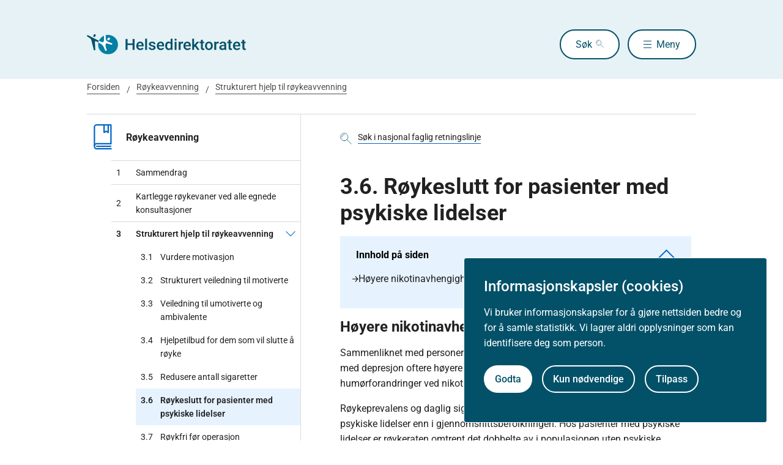

--- FILE ---
content_type: text/html
request_url: https://www.helsedirektoratet.no/retningslinjer/roykeavvenning/strukturert-hjelp-til-roykeavvenning/roykeslutt-for-pasienter-med-psykiske-lidelser
body_size: 45202
content:
<!DOCTYPE html>
<html xmlns="http://www.w3.org/1999/xhtml" xml:lang="no" lang="no" prefix="og: http://ogp.me/ns#">

<head>
  <title>Røykeslutt for pasienter med psykiske lidelser - Helsedirektoratet</title>
  <meta charset="utf-8" />
  <meta name="viewport" content="width=device-width,initial-scale=1,shrink-to-fit=no" />
  <meta name="theme-color" content="#000000" />

  <link rel="apple-touch-icon" sizes="180x180" href="/_/asset/helsedirektoratet:0000019bc1f4caa0/static/hdir_favicon.png" />
  <link rel="icon" type="image/x-icon" href="/_/asset/helsedirektoratet:0000019bc1f4caa0/static/hdir_favicon.png" />
  <link rel="shortcut icon" type="image/x-icon" href="/_/asset/helsedirektoratet:0000019bc1f4caa0/static/hdir_favicon.png" />

  <link rel="stylesheet" type="text/css" href="/_/asset/helsedirektoratet:0000019bc1f4caa0/styles/hdir.css" />

  <script type="module" src="/_/asset/helsedirektoratet:0000019bc1f4caa0/js/external-bundle.js"></script>
  <script src="/_/asset/helsedirektoratet:0000019bc1f4caa0/js/external-bundle.legacy.js" nomodule type="text/javascript"></script>

  <script type="module" src="/_/asset/helsedirektoratet:0000019bc1f4caa0/js/project-bundle.js"></script>
  <script defer src="/_/asset/helsedirektoratet:0000019bc1f4caa0/js/project-bundle.legacy.js" nomodule type="text/javascript"></script>

  <script type="module" src="/_/asset/helsedirektoratet:0000019bc1f4caa0/js/zoho.js"></script>
  <script defer src="/_/asset/helsedirektoratet:0000019bc1f4caa0/js/zoho.legacy.js" nomodule type="text/javascript"></script>

  

  <script src="https://www.google-analytics.com/analytics.js"></script>

  <script>
    window.onload = setTimeout(function () { if (location.href.indexOf('#') > -1) { location.href = location.href; } }, 400);
  </script>

  
  
  
  
  <meta name="mobile-web-app-capable" content="yes">
  <meta name="apple-mobile-web-app-status-bar-style" content="default">
  <meta name="apple-mobile-web-app-title" content="Helsedirektoratet">
  
  <meta name="Last-Modified" content="2016-12-13" />
  
    <meta name="avdeling" content="Divisjon-for-folkehelse-og-forebygging,For-folkesykdommer" />
  
    <meta name="redaksjonskontakt" content="Rita-Lill-Lindbak" />
  
    <meta name="fagansvarlig" content="Astrid-Nylenna,Anna-Naume-Solem" />
  
    <meta name="innholdstype" content="Kapittel" />
  
    <meta name="eier" content="Helsedirektoratet" />
  
    <meta name="sistfagligoppdatert" content="2016-12-13T00:00" />
  

<link rel="stylesheet" href="/_/asset/no.bouvet.app.cookiepanel:00000197b0751a90/css/main.css"/><!-- Google Tag Manager -->         <script>dataLayer = [];</script>
        <script>         var gtmScript = "(function(w,d,s,l,i){w[l]=w[l]||[];w[l].push({'gtm.start':     new Date().getTime(),event:'gtm.js'});var f=d.getElementsByTagName(s)[0],     j=d.createElement(s),dl=l!='dataLayer'?'&l='+l:'';j.async=true;j.src=     '//www.googletagmanager.com/gtm.js?id='+i+dl;f.parentNode.insertBefore(j,f);     })(window,document,'script','dataLayer','GTM-PBBJ6GX');";         window.__RUN_ON_COOKIE_CONSENT__ = window.__RUN_ON_COOKIE_CONSENT__ || {};         window.__RUN_ON_COOKIE_CONSENT__["com-enonic-app-google-tagmanager_disabled"] = function () {           var s = document.createElement("script");           s.id = "google-tagmanager-consent";           s.innerText = gtmScript;           document.getElementsByTagName("head")[0].appendChild(s);         }         </script>         <!-- End Google Tag Manager --><meta name="pageID" content="cc7f4a63-4e92-49ed-b49f-e1aa9dfb9d98"><meta name="description">

<meta property="og:title" content="Røykeslutt for pasienter med psykiske lidelser">
<meta property="og:description">
<meta property="og:site_name" content="Helsedirektoratet">


<meta property="og:url" content="https://www.helsedirektoratet.no/retningslinjer/roykeavvenning/strukturert-hjelp-til-roykeavvenning/roykeslutt-for-pasienter-med-psykiske-lidelser">

<meta property="og:type" content="article">
<meta property="og:locale" content="no">

<meta property="og:image" content="https://www.helsedirektoratet.no/retningslinjer/roykeavvenning/strukturert-hjelp-til-roykeavvenning/roykeslutt-for-pasienter-med-psykiske-lidelser/_/attachment/inline/5f44d48e-0208-4e53-97cc-05cbb4446e8d:23b21ec69622bb4e52b9233ad2f0fc8cc9ac6f5e/hdir-logo-share-some.png">
<meta property="og:image:width" content="1200">
<meta property="og:image:height" content="630">



<meta name="twitter:card" content="summary_large_image">
<meta name="twitter:title" content="Røykeslutt for pasienter med psykiske lidelser">
<meta name="twitter:description">

<meta name="twitter:image:src" content="https://www.helsedirektoratet.no/retningslinjer/roykeavvenning/strukturert-hjelp-til-roykeavvenning/roykeslutt-for-pasienter-med-psykiske-lidelser/_/image/5f44d48e-0208-4e53-97cc-05cbb4446e8d:acf0c91916a09a75d1c1e89d806a4d16a28dd48a/block-1200-630/hdir-logo-share-some.png.jpg?quality=85">

<meta name="twitter:site" content="@Helsedir"></head>

<body><!-- Google Tag Manager (noscript) -->         <noscript><iframe name="Google Tag Manager" src="//www.googletagmanager.com/ns.html?id=GTM-PBBJ6GX"         height="0" width="0" style="display:none;visibility:hidden"></iframe></noscript>         <!-- End Google Tag Manager (noscript) -->
  <a data-skip-to-content="true" class="b-skip-to-content" href="#main" id="skip-to-article-content">Gå til hovedinnhold</a>
  <div id="globalScopeScripts"></div>
  <div id="header" data-name="Helsedirektoratet" data-links="[{&quot;name&quot;:&quot;Forebygging, diagnose og behandling&quot;,&quot;href&quot;:&quot;https://www.helsedirektoratet.no/forebygging-diagnose-og-behandling&quot;},{&quot;name&quot;:&quot;Digitalisering og e-helse&quot;,&quot;href&quot;:&quot;https://www.helsedirektoratet.no/digitalisering-og-e-helse&quot;},{&quot;name&quot;:&quot;Lov og forskrift&quot;,&quot;href&quot;:&quot;https://www.helsedirektoratet.no/lov-og-forskrift&quot;},{&quot;name&quot;:&quot;Helseberedskap&quot;,&quot;href&quot;:&quot;https://www.helsedirektoratet.no/helseberedskap&quot;},{&quot;name&quot;:&quot;Autorisasjon og spesialistutdanning&quot;,&quot;href&quot;:&quot;https://www.helsedirektoratet.no/autorisasjon-og-spesialistutdanning&quot;},{&quot;name&quot;:&quot;Tilskudd og finansiering&quot;,&quot;href&quot;:&quot;https://www.helsedirektoratet.no/tilskudd-og-finansiering&quot;},{&quot;name&quot;:&quot;Statistikk, registre og rapporter&quot;,&quot;href&quot;:&quot;https://www.helsedirektoratet.no/statistikk-registre-og-rapporter&quot;},{&quot;name&quot;:&quot;Aktuelt&quot;,&quot;href&quot;:&quot;https://www.helsedirektoratet.no/aktuelt&quot;},{&quot;name&quot;:&quot;English&quot;,&quot;href&quot;:&quot;https://www.helsedirektoratet.no/english&quot;},{&quot;name&quot;:&quot;Om Helsedirektoratet&quot;,&quot;href&quot;:&quot;https://www.helsedirektoratet.no/om-oss&quot;}]" data-example-suggestions="[&quot;Spesialistgodkjenning tannlege&quot;,&quot;Helseattest førerkort&quot;,&quot;Pakkeforløp kreft spiserør&quot;,&quot;Diabetes&quot;,&quot;Tilskudd kommunalt rusarbeid&quot;,&quot;Pakkeforløp lungekreft&quot;,&quot;Kosthold barnehage&quot;,&quot;Fysisk aktivitet demens&quot;]" data-logo-href="https://www.helsedirektoratet.no/" data-logo-links="{&quot;standard&quot;:&quot;https://www.helsedirektoratet.no/_/asset/helsedirektoratet:0000019bc1f4caa0/static/hdir_logo.svg&quot;,&quot;mobile&quot;:&quot;https://www.helsedirektoratet.no/_/asset/helsedirektoratet:0000019bc1f4caa0/static/hdir_logo_small.svg&quot;}" data-show-outer-links="false" data-show-login="false"
  >
  </div>

  <div class="l-container">
    <nav class="b-breadcrumbs b-breadcrumbs--border" aria-label="Brødsmulesti">
      <a href="https://www.helsedirektoratet.no/" class="b-breadcrumbs__link">Forsiden</a><a href="https://www.helsedirektoratet.no/retningslinjer/roykeavvenning" class="b-breadcrumbs__link">Røykeavvenning</a><a href="https://www.helsedirektoratet.no/retningslinjer/roykeavvenning/strukturert-hjelp-til-roykeavvenning" class="b-breadcrumbs__link">Strukturert hjelp til røykeavvenning</a>
    </nav>

    
  </div>

  <main id="main">
    
    
    
    <div data-portal-region="main">
      
      
        
          <div data-portal-component-type="layout" class="l-container">

  <div class="l-layout">

    
    <aside class="l-hide-to-lg l-sidebar l-bleed-right">
      <div id="sectionSidebarV2" data-heading="Røykeavvenning" data-heading-url="https://www.helsedirektoratet.no/retningslinjer/roykeavvenning" data-list="[{&quot;url&quot;:&quot;/retningslinjer/roykeavvenning/sammendrag&quot;,&quot;description&quot;:&quot;Sammendrag&quot;,&quot;title&quot;:&quot;Sammendrag&quot;,&quot;children&quot;:[],&quot;prefix&quot;:&quot;1&quot;},{&quot;url&quot;:&quot;/retningslinjer/roykeavvenning/kartlegge-roykevaner-ved-alle-egnede-konsultasjoner&quot;,&quot;description&quot;:&quot;Kartlegge røykevaner ved alle egnede konsultasjoner&quot;,&quot;title&quot;:&quot;Kartlegge røykevaner ved alle egnede konsultasjoner&quot;,&quot;children&quot;:[],&quot;prefix&quot;:&quot;2&quot;},{&quot;url&quot;:&quot;/retningslinjer/roykeavvenning/strukturert-hjelp-til-roykeavvenning&quot;,&quot;description&quot;:&quot;Strukturert hjelp til røykeavvenning&quot;,&quot;title&quot;:&quot;Strukturert hjelp til røykeavvenning&quot;,&quot;children&quot;:[{&quot;url&quot;:&quot;/retningslinjer/roykeavvenning/strukturert-hjelp-til-roykeavvenning/vurdere-motivasjon&quot;,&quot;description&quot;:&quot;Vurdere motivasjon&quot;,&quot;title&quot;:&quot;Vurdere motivasjon&quot;,&quot;prefix&quot;:&quot;3.1&quot;},{&quot;url&quot;:&quot;/retningslinjer/roykeavvenning/strukturert-hjelp-til-roykeavvenning/strukturert-veiledning-til-motiverte&quot;,&quot;description&quot;:&quot;Strukturert veiledning til motiverte&quot;,&quot;title&quot;:&quot;Strukturert veiledning til motiverte&quot;,&quot;prefix&quot;:&quot;3.2&quot;},{&quot;url&quot;:&quot;/retningslinjer/roykeavvenning/strukturert-hjelp-til-roykeavvenning/veiledning-til-umotiverte-og-ambivalente&quot;,&quot;description&quot;:&quot;Veiledning til umotiverte og ambivalente&quot;,&quot;title&quot;:&quot;Veiledning til umotiverte og ambivalente&quot;,&quot;prefix&quot;:&quot;3.3&quot;},{&quot;url&quot;:&quot;/retningslinjer/roykeavvenning/strukturert-hjelp-til-roykeavvenning/hjelpetilbud-for-dem-som-vil-slutte-a-royke&quot;,&quot;description&quot;:&quot;Hjelpetilbud for dem som vil slutte å røyke&quot;,&quot;title&quot;:&quot;Hjelpetilbud for dem som vil slutte å røyke&quot;,&quot;prefix&quot;:&quot;3.4&quot;},{&quot;url&quot;:&quot;/retningslinjer/roykeavvenning/strukturert-hjelp-til-roykeavvenning/redusere-antall-sigaretter&quot;,&quot;description&quot;:&quot;Redusere antall sigaretter&quot;,&quot;title&quot;:&quot;Redusere antall sigaretter&quot;,&quot;prefix&quot;:&quot;3.5&quot;},{&quot;url&quot;:&quot;/retningslinjer/roykeavvenning/strukturert-hjelp-til-roykeavvenning/roykeslutt-for-pasienter-med-psykiske-lidelser&quot;,&quot;description&quot;:&quot;Røykeslutt for pasienter med psykiske lidelser&quot;,&quot;title&quot;:&quot;Røykeslutt for pasienter med psykiske lidelser&quot;,&quot;prefix&quot;:&quot;3.6&quot;,&quot;active&quot;:true},{&quot;url&quot;:&quot;/retningslinjer/roykeavvenning/strukturert-hjelp-til-roykeavvenning/roykfri-for-operasjon&quot;,&quot;description&quot;:&quot;Røykfri før operasjon&quot;,&quot;title&quot;:&quot;Røykfri før operasjon&quot;,&quot;prefix&quot;:&quot;3.7&quot;},{&quot;url&quot;:&quot;/retningslinjer/roykeavvenning/strukturert-hjelp-til-roykeavvenning/praktiske-rad-for-legekontoret&quot;,&quot;description&quot;:&quot;Praktiske råd for legekontoret&quot;,&quot;title&quot;:&quot;Praktiske råd for legekontoret&quot;,&quot;prefix&quot;:&quot;3.8&quot;}],&quot;prefix&quot;:&quot;3&quot;},{&quot;url&quot;:&quot;/retningslinjer/roykeavvenning/bruk-av-legemidler-til-roykeslutt&quot;,&quot;description&quot;:&quot;Bruk av legemidler til røykeslutt&quot;,&quot;title&quot;:&quot;Bruk av legemidler til røykeslutt&quot;,&quot;children&quot;:[{&quot;url&quot;:&quot;/retningslinjer/roykeavvenning/bruk-av-legemidler-til-roykeslutt/nikotinlegemidler&quot;,&quot;description&quot;:&quot;Nikotinlegemidler&quot;,&quot;title&quot;:&quot;Nikotinlegemidler&quot;,&quot;prefix&quot;:&quot;4.1&quot;},{&quot;url&quot;:&quot;/retningslinjer/roykeavvenning/bruk-av-legemidler-til-roykeslutt/bupropion&quot;,&quot;description&quot;:&quot;Bupropion&quot;,&quot;title&quot;:&quot;Bupropion&quot;,&quot;prefix&quot;:&quot;4.2&quot;},{&quot;url&quot;:&quot;/retningslinjer/roykeavvenning/bruk-av-legemidler-til-roykeslutt/vareniklin&quot;,&quot;description&quot;:&quot;Vareniklin&quot;,&quot;title&quot;:&quot;Vareniklin&quot;,&quot;prefix&quot;:&quot;4.3&quot;},{&quot;url&quot;:&quot;/retningslinjer/roykeavvenning/bruk-av-legemidler-til-roykeslutt/ungdom-under-18-ar-legemidler-til-roykeavvenning&quot;,&quot;description&quot;:&quot;Ungdom under 18 år: Legemidler til røykeavvenning&quot;,&quot;title&quot;:&quot;Ungdom under 18 år: Legemidler til røykeavvenning&quot;,&quot;prefix&quot;:&quot;4.4&quot;},{&quot;url&quot;:&quot;/retningslinjer/roykeavvenning/bruk-av-legemidler-til-roykeslutt/gravide-og-ammende-legemidler-til-roykeavvenning&quot;,&quot;description&quot;:&quot;Gravide og ammende: Legemidler til røykeavvenning&quot;,&quot;title&quot;:&quot;Gravide og ammende: Legemidler til røykeavvenning&quot;,&quot;prefix&quot;:&quot;4.5&quot;},{&quot;url&quot;:&quot;/retningslinjer/roykeavvenning/bruk-av-legemidler-til-roykeslutt/pasienter-med-psykisk-sykdom-legemidler-til-roykeavvenning&quot;,&quot;description&quot;:&quot;Pasienter med psykisk sykdom: Legemidler til røykeavvenning&quot;,&quot;title&quot;:&quot;Pasienter med psykisk sykdom: Legemidler til røykeavvenning&quot;,&quot;prefix&quot;:&quot;4.6&quot;},{&quot;url&quot;:&quot;/retningslinjer/roykeavvenning/bruk-av-legemidler-til-roykeslutt/pasienter-med-kols-legemidlene-til-roykeavvenning&quot;,&quot;description&quot;:&quot;Pasienter med kols: Legemidlene til røykeavvenning&quot;,&quot;title&quot;:&quot;Pasienter med kols: Legemidlene til røykeavvenning&quot;,&quot;prefix&quot;:&quot;4.7&quot;},{&quot;url&quot;:&quot;/retningslinjer/roykeavvenning/bruk-av-legemidler-til-roykeslutt/pasienter-med-hjerte-og-karsykdom-eller-diabetes-legemidler-til-roykeavvenning&quot;,&quot;description&quot;:&quot;Pasienter med hjerte- og karsykdom eller diabetes: Legemidler til røykeavvenning&quot;,&quot;title&quot;:&quot;Pasienter med hjerte- og karsykdom eller diabetes: Legemidler til røykeavvenning&quot;,&quot;prefix&quot;:&quot;4.8&quot;},{&quot;url&quot;:&quot;/retningslinjer/roykeavvenning/bruk-av-legemidler-til-roykeslutt/tobakk-og-interaksjon-med-legemidler&quot;,&quot;description&quot;:&quot;​Tobakk og interaksjon med legemidler&quot;,&quot;title&quot;:&quot;​Tobakk og interaksjon med legemidler&quot;,&quot;prefix&quot;:&quot;4.9&quot;},{&quot;url&quot;:&quot;/retningslinjer/roykeavvenning/bruk-av-legemidler-til-roykeslutt/snus&quot;,&quot;description&quot;:&quot;Snus&quot;,&quot;title&quot;:&quot;Snus&quot;,&quot;prefix&quot;:&quot;4.10&quot;},{&quot;url&quot;:&quot;/retningslinjer/roykeavvenning/bruk-av-legemidler-til-roykeslutt/elektroniske-sigaretter&quot;,&quot;description&quot;:&quot;Elektroniske sigaretter&quot;,&quot;title&quot;:&quot;Elektroniske sigaretter&quot;,&quot;prefix&quot;:&quot;4.11&quot;}],&quot;prefix&quot;:&quot;4&quot;},{&quot;url&quot;:&quot;/retningslinjer/roykeavvenning/vanlige-utfordringer-ved-roykeslutt&quot;,&quot;description&quot;:&quot;Vanlige utfordringer ved røykeslutt&quot;,&quot;title&quot;:&quot;Vanlige utfordringer ved røykeslutt&quot;,&quot;children&quot;:[],&quot;prefix&quot;:&quot;5&quot;},{&quot;url&quot;:&quot;/retningslinjer/roykeavvenning/andre-lands-retningslinjer&quot;,&quot;description&quot;:&quot;Andre lands retningslinjer&quot;,&quot;title&quot;:&quot;Andre lands retningslinjer&quot;,&quot;children&quot;:[{&quot;url&quot;:&quot;/retningslinjer/roykeavvenning/andre-lands-retningslinjer/danmark&quot;,&quot;description&quot;:&quot;Danmark&quot;,&quot;title&quot;:&quot;Danmark&quot;,&quot;prefix&quot;:&quot;6.1&quot;},{&quot;url&quot;:&quot;/retningslinjer/roykeavvenning/andre-lands-retningslinjer/sverige&quot;,&quot;description&quot;:&quot;Sverige&quot;,&quot;title&quot;:&quot;Sverige&quot;,&quot;prefix&quot;:&quot;6.2&quot;},{&quot;url&quot;:&quot;/retningslinjer/roykeavvenning/andre-lands-retningslinjer/storbritannia&quot;,&quot;description&quot;:&quot;Storbritannia&quot;,&quot;title&quot;:&quot;Storbritannia&quot;,&quot;prefix&quot;:&quot;6.3&quot;},{&quot;url&quot;:&quot;/retningslinjer/roykeavvenning/andre-lands-retningslinjer/australia&quot;,&quot;description&quot;:&quot;Australia&quot;,&quot;title&quot;:&quot;Australia&quot;,&quot;prefix&quot;:&quot;6.4&quot;},{&quot;url&quot;:&quot;/retningslinjer/roykeavvenning/andre-lands-retningslinjer/new-zealand&quot;,&quot;description&quot;:&quot;New Zealand&quot;,&quot;title&quot;:&quot;New Zealand&quot;,&quot;prefix&quot;:&quot;6.5&quot;},{&quot;url&quot;:&quot;/retningslinjer/roykeavvenning/andre-lands-retningslinjer/usa&quot;,&quot;description&quot;:&quot;USA&quot;,&quot;title&quot;:&quot;USA&quot;,&quot;prefix&quot;:&quot;6.6&quot;}],&quot;prefix&quot;:&quot;6&quot;},{&quot;url&quot;:&quot;/retningslinjer/roykeavvenning/bakgrunn&quot;,&quot;description&quot;:&quot;Bakgrunn&quot;,&quot;title&quot;:&quot;Bakgrunn&quot;,&quot;children&quot;:[],&quot;prefix&quot;:&quot;7&quot;},{&quot;url&quot;:&quot;/retningslinjer/roykeavvenning/referanser&quot;,&quot;description&quot;:&quot;Referanser&quot;,&quot;title&quot;:&quot;Referanser&quot;,&quot;children&quot;:[],&quot;prefix&quot;:&quot;8&quot;},{&quot;url&quot;:&quot;/retningslinjer/roykeavvenning/metode-og-prosess&quot;,&quot;description&quot;:&quot;Metode og prosess&quot;,&quot;title&quot;:&quot;Metode og prosess&quot;,&quot;children&quot;:[],&quot;prefix&quot;:&quot;9&quot;}]" data-icon="https://www.helsedirektoratet.no/_/asset/helsedirektoratet:0000019bc1f4caa0/static/icons/retningslinjer_veiledere_faglige_rad.svg" data-icon-alt-text="retningslinje">
      </div>
    </aside>

    <div class="l-article" id="article">
      <div class="b-chapter-hero l-mb-1">
        <!-- Malgruppe selector button -->
        

        <!-- Main search -->
        <div id="product-search" data-label="nasjonal faglig retningslinje" data-content-id="3aaebf57-2618-45dd-a6b5-ce90cc5b32c2" data-collapsed="false" data-flatTree="[]" data-endpoint="https://www.helsedirektoratet.no/retningslinjer/roykeavvenning/strukturert-hjelp-til-roykeavvenning/roykeslutt-for-pasienter-med-psykiske-lidelser/_/service/helsedirektoratet/realtimesearch">
        </div>

        <!-- Dialog box (smaller screens) -->
        <div id="sectionSidebarV2Dialog" class="l-hide-from-lg" data-heading="Røykeavvenning" data-heading-url="https://www.helsedirektoratet.no/retningslinjer/roykeavvenning" data-list="[{&quot;url&quot;:&quot;/retningslinjer/roykeavvenning/sammendrag&quot;,&quot;description&quot;:&quot;Sammendrag&quot;,&quot;title&quot;:&quot;Sammendrag&quot;,&quot;children&quot;:[],&quot;prefix&quot;:&quot;1&quot;},{&quot;url&quot;:&quot;/retningslinjer/roykeavvenning/kartlegge-roykevaner-ved-alle-egnede-konsultasjoner&quot;,&quot;description&quot;:&quot;Kartlegge røykevaner ved alle egnede konsultasjoner&quot;,&quot;title&quot;:&quot;Kartlegge røykevaner ved alle egnede konsultasjoner&quot;,&quot;children&quot;:[],&quot;prefix&quot;:&quot;2&quot;},{&quot;url&quot;:&quot;/retningslinjer/roykeavvenning/strukturert-hjelp-til-roykeavvenning&quot;,&quot;description&quot;:&quot;Strukturert hjelp til røykeavvenning&quot;,&quot;title&quot;:&quot;Strukturert hjelp til røykeavvenning&quot;,&quot;children&quot;:[{&quot;url&quot;:&quot;/retningslinjer/roykeavvenning/strukturert-hjelp-til-roykeavvenning/vurdere-motivasjon&quot;,&quot;description&quot;:&quot;Vurdere motivasjon&quot;,&quot;title&quot;:&quot;Vurdere motivasjon&quot;,&quot;prefix&quot;:&quot;3.1&quot;},{&quot;url&quot;:&quot;/retningslinjer/roykeavvenning/strukturert-hjelp-til-roykeavvenning/strukturert-veiledning-til-motiverte&quot;,&quot;description&quot;:&quot;Strukturert veiledning til motiverte&quot;,&quot;title&quot;:&quot;Strukturert veiledning til motiverte&quot;,&quot;prefix&quot;:&quot;3.2&quot;},{&quot;url&quot;:&quot;/retningslinjer/roykeavvenning/strukturert-hjelp-til-roykeavvenning/veiledning-til-umotiverte-og-ambivalente&quot;,&quot;description&quot;:&quot;Veiledning til umotiverte og ambivalente&quot;,&quot;title&quot;:&quot;Veiledning til umotiverte og ambivalente&quot;,&quot;prefix&quot;:&quot;3.3&quot;},{&quot;url&quot;:&quot;/retningslinjer/roykeavvenning/strukturert-hjelp-til-roykeavvenning/hjelpetilbud-for-dem-som-vil-slutte-a-royke&quot;,&quot;description&quot;:&quot;Hjelpetilbud for dem som vil slutte å røyke&quot;,&quot;title&quot;:&quot;Hjelpetilbud for dem som vil slutte å røyke&quot;,&quot;prefix&quot;:&quot;3.4&quot;},{&quot;url&quot;:&quot;/retningslinjer/roykeavvenning/strukturert-hjelp-til-roykeavvenning/redusere-antall-sigaretter&quot;,&quot;description&quot;:&quot;Redusere antall sigaretter&quot;,&quot;title&quot;:&quot;Redusere antall sigaretter&quot;,&quot;prefix&quot;:&quot;3.5&quot;},{&quot;url&quot;:&quot;/retningslinjer/roykeavvenning/strukturert-hjelp-til-roykeavvenning/roykeslutt-for-pasienter-med-psykiske-lidelser&quot;,&quot;description&quot;:&quot;Røykeslutt for pasienter med psykiske lidelser&quot;,&quot;title&quot;:&quot;Røykeslutt for pasienter med psykiske lidelser&quot;,&quot;prefix&quot;:&quot;3.6&quot;,&quot;active&quot;:true},{&quot;url&quot;:&quot;/retningslinjer/roykeavvenning/strukturert-hjelp-til-roykeavvenning/roykfri-for-operasjon&quot;,&quot;description&quot;:&quot;Røykfri før operasjon&quot;,&quot;title&quot;:&quot;Røykfri før operasjon&quot;,&quot;prefix&quot;:&quot;3.7&quot;},{&quot;url&quot;:&quot;/retningslinjer/roykeavvenning/strukturert-hjelp-til-roykeavvenning/praktiske-rad-for-legekontoret&quot;,&quot;description&quot;:&quot;Praktiske råd for legekontoret&quot;,&quot;title&quot;:&quot;Praktiske råd for legekontoret&quot;,&quot;prefix&quot;:&quot;3.8&quot;}],&quot;prefix&quot;:&quot;3&quot;},{&quot;url&quot;:&quot;/retningslinjer/roykeavvenning/bruk-av-legemidler-til-roykeslutt&quot;,&quot;description&quot;:&quot;Bruk av legemidler til røykeslutt&quot;,&quot;title&quot;:&quot;Bruk av legemidler til røykeslutt&quot;,&quot;children&quot;:[{&quot;url&quot;:&quot;/retningslinjer/roykeavvenning/bruk-av-legemidler-til-roykeslutt/nikotinlegemidler&quot;,&quot;description&quot;:&quot;Nikotinlegemidler&quot;,&quot;title&quot;:&quot;Nikotinlegemidler&quot;,&quot;prefix&quot;:&quot;4.1&quot;},{&quot;url&quot;:&quot;/retningslinjer/roykeavvenning/bruk-av-legemidler-til-roykeslutt/bupropion&quot;,&quot;description&quot;:&quot;Bupropion&quot;,&quot;title&quot;:&quot;Bupropion&quot;,&quot;prefix&quot;:&quot;4.2&quot;},{&quot;url&quot;:&quot;/retningslinjer/roykeavvenning/bruk-av-legemidler-til-roykeslutt/vareniklin&quot;,&quot;description&quot;:&quot;Vareniklin&quot;,&quot;title&quot;:&quot;Vareniklin&quot;,&quot;prefix&quot;:&quot;4.3&quot;},{&quot;url&quot;:&quot;/retningslinjer/roykeavvenning/bruk-av-legemidler-til-roykeslutt/ungdom-under-18-ar-legemidler-til-roykeavvenning&quot;,&quot;description&quot;:&quot;Ungdom under 18 år: Legemidler til røykeavvenning&quot;,&quot;title&quot;:&quot;Ungdom under 18 år: Legemidler til røykeavvenning&quot;,&quot;prefix&quot;:&quot;4.4&quot;},{&quot;url&quot;:&quot;/retningslinjer/roykeavvenning/bruk-av-legemidler-til-roykeslutt/gravide-og-ammende-legemidler-til-roykeavvenning&quot;,&quot;description&quot;:&quot;Gravide og ammende: Legemidler til røykeavvenning&quot;,&quot;title&quot;:&quot;Gravide og ammende: Legemidler til røykeavvenning&quot;,&quot;prefix&quot;:&quot;4.5&quot;},{&quot;url&quot;:&quot;/retningslinjer/roykeavvenning/bruk-av-legemidler-til-roykeslutt/pasienter-med-psykisk-sykdom-legemidler-til-roykeavvenning&quot;,&quot;description&quot;:&quot;Pasienter med psykisk sykdom: Legemidler til røykeavvenning&quot;,&quot;title&quot;:&quot;Pasienter med psykisk sykdom: Legemidler til røykeavvenning&quot;,&quot;prefix&quot;:&quot;4.6&quot;},{&quot;url&quot;:&quot;/retningslinjer/roykeavvenning/bruk-av-legemidler-til-roykeslutt/pasienter-med-kols-legemidlene-til-roykeavvenning&quot;,&quot;description&quot;:&quot;Pasienter med kols: Legemidlene til røykeavvenning&quot;,&quot;title&quot;:&quot;Pasienter med kols: Legemidlene til røykeavvenning&quot;,&quot;prefix&quot;:&quot;4.7&quot;},{&quot;url&quot;:&quot;/retningslinjer/roykeavvenning/bruk-av-legemidler-til-roykeslutt/pasienter-med-hjerte-og-karsykdom-eller-diabetes-legemidler-til-roykeavvenning&quot;,&quot;description&quot;:&quot;Pasienter med hjerte- og karsykdom eller diabetes: Legemidler til røykeavvenning&quot;,&quot;title&quot;:&quot;Pasienter med hjerte- og karsykdom eller diabetes: Legemidler til røykeavvenning&quot;,&quot;prefix&quot;:&quot;4.8&quot;},{&quot;url&quot;:&quot;/retningslinjer/roykeavvenning/bruk-av-legemidler-til-roykeslutt/tobakk-og-interaksjon-med-legemidler&quot;,&quot;description&quot;:&quot;​Tobakk og interaksjon med legemidler&quot;,&quot;title&quot;:&quot;​Tobakk og interaksjon med legemidler&quot;,&quot;prefix&quot;:&quot;4.9&quot;},{&quot;url&quot;:&quot;/retningslinjer/roykeavvenning/bruk-av-legemidler-til-roykeslutt/snus&quot;,&quot;description&quot;:&quot;Snus&quot;,&quot;title&quot;:&quot;Snus&quot;,&quot;prefix&quot;:&quot;4.10&quot;},{&quot;url&quot;:&quot;/retningslinjer/roykeavvenning/bruk-av-legemidler-til-roykeslutt/elektroniske-sigaretter&quot;,&quot;description&quot;:&quot;Elektroniske sigaretter&quot;,&quot;title&quot;:&quot;Elektroniske sigaretter&quot;,&quot;prefix&quot;:&quot;4.11&quot;}],&quot;prefix&quot;:&quot;4&quot;},{&quot;url&quot;:&quot;/retningslinjer/roykeavvenning/vanlige-utfordringer-ved-roykeslutt&quot;,&quot;description&quot;:&quot;Vanlige utfordringer ved røykeslutt&quot;,&quot;title&quot;:&quot;Vanlige utfordringer ved røykeslutt&quot;,&quot;children&quot;:[],&quot;prefix&quot;:&quot;5&quot;},{&quot;url&quot;:&quot;/retningslinjer/roykeavvenning/andre-lands-retningslinjer&quot;,&quot;description&quot;:&quot;Andre lands retningslinjer&quot;,&quot;title&quot;:&quot;Andre lands retningslinjer&quot;,&quot;children&quot;:[{&quot;url&quot;:&quot;/retningslinjer/roykeavvenning/andre-lands-retningslinjer/danmark&quot;,&quot;description&quot;:&quot;Danmark&quot;,&quot;title&quot;:&quot;Danmark&quot;,&quot;prefix&quot;:&quot;6.1&quot;},{&quot;url&quot;:&quot;/retningslinjer/roykeavvenning/andre-lands-retningslinjer/sverige&quot;,&quot;description&quot;:&quot;Sverige&quot;,&quot;title&quot;:&quot;Sverige&quot;,&quot;prefix&quot;:&quot;6.2&quot;},{&quot;url&quot;:&quot;/retningslinjer/roykeavvenning/andre-lands-retningslinjer/storbritannia&quot;,&quot;description&quot;:&quot;Storbritannia&quot;,&quot;title&quot;:&quot;Storbritannia&quot;,&quot;prefix&quot;:&quot;6.3&quot;},{&quot;url&quot;:&quot;/retningslinjer/roykeavvenning/andre-lands-retningslinjer/australia&quot;,&quot;description&quot;:&quot;Australia&quot;,&quot;title&quot;:&quot;Australia&quot;,&quot;prefix&quot;:&quot;6.4&quot;},{&quot;url&quot;:&quot;/retningslinjer/roykeavvenning/andre-lands-retningslinjer/new-zealand&quot;,&quot;description&quot;:&quot;New Zealand&quot;,&quot;title&quot;:&quot;New Zealand&quot;,&quot;prefix&quot;:&quot;6.5&quot;},{&quot;url&quot;:&quot;/retningslinjer/roykeavvenning/andre-lands-retningslinjer/usa&quot;,&quot;description&quot;:&quot;USA&quot;,&quot;title&quot;:&quot;USA&quot;,&quot;prefix&quot;:&quot;6.6&quot;}],&quot;prefix&quot;:&quot;6&quot;},{&quot;url&quot;:&quot;/retningslinjer/roykeavvenning/bakgrunn&quot;,&quot;description&quot;:&quot;Bakgrunn&quot;,&quot;title&quot;:&quot;Bakgrunn&quot;,&quot;children&quot;:[],&quot;prefix&quot;:&quot;7&quot;},{&quot;url&quot;:&quot;/retningslinjer/roykeavvenning/referanser&quot;,&quot;description&quot;:&quot;Referanser&quot;,&quot;title&quot;:&quot;Referanser&quot;,&quot;children&quot;:[],&quot;prefix&quot;:&quot;8&quot;},{&quot;url&quot;:&quot;/retningslinjer/roykeavvenning/metode-og-prosess&quot;,&quot;description&quot;:&quot;Metode og prosess&quot;,&quot;title&quot;:&quot;Metode og prosess&quot;,&quot;children&quot;:[],&quot;prefix&quot;:&quot;9&quot;}]" data-icon="https://www.helsedirektoratet.no/_/asset/helsedirektoratet:0000019bc1f4caa0/static/icons/retningslinjer_veiledere_faglige_rad.svg" data-icon-alt-text="retningslinje" data-root-type="retningslinje">
        </div>

        <!-- Hero heading (semantisk korrekt, uten div inni h1) -->
        
          <h1 class="b-chapter-hero__heading h1 l-mb-1">
            3.6. Røykeslutt for pasienter med psykiske lidelser
          </h1>
        
        

        
        <div data-portal-region="title" class="l-mb-2">
          
        </div>

        
  


        
      </div>

      <div class="b-headings-overview" id="headings-overview-list">
        <div class="b-headings-overview__head">
          <h2 class="b-headings-overview__heading">
            <button class="b-headings-overview__button" id="headings-overview-button">
              Innhold på siden
              <span data-button-open="true">
                <img src="/_/asset/helsedirektoratet:0000019bc1f4caa0/static/icons/chevron.svg" alt="" role="presentation" aria-hidden="true" style="transform: rotate(180deg);" />
              </span>
              <span data-button-close="true">
                <img src="/_/asset/helsedirektoratet:0000019bc1f4caa0/static/icons/chevron.svg" alt="" role="presentation" aria-hidden="true" />
              </span>
            </button>
          </h2>
        </div>
        <nav aria-labelledby="headings-overview-button">
          <ul class="b-headings-overview__list">
            
              <li>
                <a class="b-headings-overview__link" href="#hyere-nikotinavhengighet">
                  <img class="b-headings-overview__arrowIcon"
                       src="/_/asset/helsedirektoratet:0000019bc1f4caa0/static/icons/arrow_right_hdir_heading_box.svg"
                       alt=""
                       role="presentation"
                       aria-hidden="true" />
                  Høyere nikotinavhengighet
                </a>
              </li>
            
          </ul>
        </nav>
      </div>

      <div class="b-toggle-content l-mb-2 tekst-content" id="about-text">
        <div class="b-toggle-content__text t-body-text"><h2>Høyere nikotinavhengighet </h2><p>Sammenliknet med personer som røyker i den generelle befolkningen, har voksne med depresjon oftere høyere grad av nikotinavhengighet, større risiko for humørforandringer ved nikotinabstinens og høyere risiko for tilbakefall (56). </p><p>Røykeprevalens og daglig sigarettforbruk er vesentlig høyere hos pasienter med psykiske lidelser enn i gjennomsnittsbefolkningen. Hos pasienter med psykiske lidelser er røykeraten omtrent det dobbelte av i populasjonen uten psykiske lidelser. Røykeandelen er enda høyere hos pasienter med schizofreni og andre alvorlige psykiske lidelser (60). Internasjonale studier viser røykeprevalens på 50-80 prosent (61). Britiske tall tyder på at motivasjonen for å slutte å røyke er omtrent lik blant pasienter med psykiske lidelser som i den generelle befolkningen (110<strong>).</strong></p><h3>Røykeslutt forebygger og bedrer psykisk så vel som fysisk sykdom</h3><p>Røykeslutt er vist å bedre depresjon, angst og stress samt gi bedret livskvalitet. Abstinenssymptomer som uro, nedstemthet og irritabilitet oppstår imidlertid ofte ved røykeslutt og kan feiltolkes som endring av sykdommen. Mange pasienter kan derfor trekke slutningen at nikotin bedrer deres psykiske tilstand, mens nikotinet i realiteten kun demper abstinenssymptomene. Abstinensplager er sterkest i perioden like etter røykeslutt. Etterhvert (innen et par måneder) oppstår en nevroadaptasjon til varig nikotinmangel og abstinenssymptomene gir seg (62-64).</p><h3> Behov for sammensatte tiltak og lengre behandlingstid</h3><p>Å legge til atferdsterapi i tillegg til et standardisert røykeavvenningsprogram som inkluderer samtaler og legemidler til røykeslutt, synes å øke langtids slutterate i denne gruppen (56). </p><p>Det er en svært høy andel røykere og høy nikotinavhengighet blant pasienter med alvorlige psykiske lidelser som for eksempel schizofreni (65). Tung røyking hos pasienter med schizofreni har vist økt risiko for selvmord (63). Cochraneoppsummering om røykeavvenning for pasienter med schizofreni angir at bupropion har vist effekt på slutterate hos pasienter med schizofreni uten å forverre grunnlidelsen. Vareniklin har også vist resultater, men psykiske bivirkninger kan ikke utelukkes (57).</p><h3>Justere dosering av nevroleptika</h3><p>For pasienter som bruker nevroleptika, er det viktig å justere dosen dersom pasienten slutter å røyke. Ved røyking økes metabolismen av flere legemidler, blant annet nevroleptika. Anbefalt dosering av nevroleptika er basert på at pasienten røyker. Ved røykeslutt, eller for ikke-røykere, kan nevroleptikadosen bli for høy og gi økte bivirkninger (63).</p></div>
        <button class="b-button b-button--secondary b-toggle-content__button">Les hele</button>
      </div>

      

      

      <!-- Infobox Region -->
      <div data-portal-region="info">
        
      </div>

      <!-- Referanse -->
      

      

      
      

      <div class="l-mt-4">
        <p class="b-page-meta">
          <span class="b-page-meta__text">
            Siste faglige endring: 13. desember 2016
          </span>
        </p>
      </div>

      <div class="l-mt-2">
        <button id="exportPdf" class="b-button b-button--small b-button--clean" data-getpdfservice="/retningslinjer/roykeavvenning/strukturert-hjelp-til-roykeavvenning/roykeslutt-for-pasienter-med-psykiske-lidelser/_/service/helsedirektoratet/getPdf" data-title="Røykeslutt for pasienter med psykiske lidelser" data-pageUrl="https://www.helsedirektoratet.no/retningslinjer/roykeavvenning/strukturert-hjelp-til-roykeavvenning/roykeslutt-for-pasienter-med-psykiske-lidelser">
          <div class="b-link__icon" role="presentation" aria-hidden="true" style="background-image:url(/_/asset/helsedirektoratet:0000019bc1f4caa0/static/icons/print.svg);"></div>
          <span class="b-button__underline">Skriv ut / lag PDF</span>
        </button>
      </div>

    </div>
  </div>
</div>

        
        
      
    </div>

    
  </main>

  

    <!-- Dont render this region on versionpage -->
  <div data-portal-region="beforeFooter" class="l-container l-mb-2">
    
  </div>

  <!-- importing footer from footer.html file -->
  <section class="b-box b-box--square b-box--blue-dark">
	<div class="l-container l-mt-2">
		<footer class="b-footer" role="contentinfo">
			<div class="b-footer__columns">

        
          <!-- sections -->
          <div class="b-footer__column">
            <h2 class="h4 l-mb-1">Om Helsedirektoratet</h2>

            <!-- links as unordered list -->
            <ul class="b-footer__list">
              <li
                class="b-footer__list-item l-mb-1"
              >
                <a
                  href="https://www.helsedirektoratet.no/om-oss"
                  class="b-footer__link"
                >
                  Om oss
                </a>

                <!-- render address after last link in first column -->
                
              </li>
              <li
                class="b-footer__list-item l-mb-1"
              >
                <a
                  href="https://www.helsedirektoratet.no/om-oss/jobbe-i-helsedirektoratet"
                  class="b-footer__link"
                >
                  Jobbe hos oss
                </a>

                <!-- render address after last link in first column -->
                
              </li>
              <li
                class="b-footer__list-item l-mb-1  has-address"
              >
                <a
                  href="https://www.helsedirektoratet.no/om-oss/kontakt-oss"
                  class="b-footer__link"
                >
                  Kontakt oss
                </a>

                <!-- render address after last link in first column -->
                <div
                  class="b-footer__address"
                ><p class="b-footer__text"><strong>Postadresse:</strong><br />Helsedirektoratet<br />Postboks 220, Skøyen<br />0213 Oslo</p></div>
              </li>
            </ul>
          </div>
        

        
          <!-- sections -->
          <div class="b-footer__column">
            <h2 class="h4 l-mb-1">Aktuelt</h2>

            <!-- links as unordered list -->
            <ul class="b-footer__list">
              <li
                class="b-footer__list-item l-mb-1"
              >
                <a
                  href="https://www.helsedirektoratet.no/nyheter"
                  class="b-footer__link"
                >
                  Nyheter
                </a>

                <!-- render address after last link in first column -->
                
              </li>
              <li
                class="b-footer__list-item l-mb-1"
              >
                <a
                  href="https://www.helsedirektoratet.no/konferanser"
                  class="b-footer__link"
                >
                  Arrangementer
                </a>

                <!-- render address after last link in first column -->
                
              </li>
              <li
                class="b-footer__list-item l-mb-1"
              >
                <a
                  href="https://www.helsedirektoratet.no/horinger"
                  class="b-footer__link"
                >
                  Høringer
                </a>

                <!-- render address after last link in first column -->
                
              </li>
              <li
                class="b-footer__list-item l-mb-1"
              >
                <a
                  href="https://www.helsedirektoratet.no/om-oss/presse"
                  class="b-footer__link"
                >
                  Presse
                </a>

                <!-- render address after last link in first column -->
                
              </li>
            </ul>
          </div>
        

        
          <!-- sections -->
          <div class="b-footer__column">
            <h2 class="h4 l-mb-1">Om nettstedet</h2>

            <!-- links as unordered list -->
            <ul class="b-footer__list">
              <li
                class="b-footer__list-item l-mb-1"
              >
                <a
                  href="https://www.helsedirektoratet.no/om-oss/om-nettstedet/personvernerklaering"
                  class="b-footer__link"
                >
                  Personvernerklæring
                </a>

                <!-- render address after last link in first column -->
                
              </li>
              <li
                class="b-footer__list-item l-mb-1"
              >
                <a
                  href="https://uustatus.no/nb/erklaringer/publisert/52b403ba-a430-4d42-a42f-56b7073c8963"
                  class="b-footer__link"
                >
                  Tilgjengelighetserklæring (uustatus.no)
                </a>

                <!-- render address after last link in first column -->
                
              </li>
              <li
                class="b-footer__list-item l-mb-1"
              >
                <a
                  href="https://www.helsedirektoratet.no/om-oss/om-nettstedet/besoksstatistikk-og-informasjonskapsler"
                  class="b-footer__link"
                >
                  Besøksstatistikk og informasjonskapsler
                </a>

                <!-- render address after last link in first column -->
                
              </li>
              <li
                class="b-footer__list-item l-mb-1"
              >
                <a
                  href="https://www.helsedirektoratet.no/om-oss/om-nettstedet/abonnere-pa-innhold"
                  class="b-footer__link"
                >
                  Nyhetsvarsel og abonnement
                </a>

                <!-- render address after last link in first column -->
                
              </li>
              <li
                class="b-footer__list-item l-mb-1"
              >
                <a
                  href="https://www.helsedirektoratet.no/om-oss/apne-data-api"
                  class="b-footer__link"
                >
                  Åpne data (API)
                </a>

                <!-- render address after last link in first column -->
                
              </li>
            </ul>
          </div>
        

      </div>

      <div class="b-footer__footer">
        <div class="b-footer__icons">
          Følg oss:
          
            <a
              href="https://www.facebook.com/helsedirektoratet"
              class="b-footer__icon b-footer__icon-fb"
              aria-label="facebook"
            ></a>
          
            <a
              href="https://twitter.com/helsedir"
              class="b-footer__icon b-footer__icon-tw"
              aria-label="twitter"
            ></a>
          
            <a
              href="https://www.linkedin.com/company/helsedirektoratet/"
              class="b-footer__icon b-footer__icon-in"
              aria-label="linkedin"
            ></a>
          
        </div>
        <div>
          <a
            href="/"
            class="b-footer__logo-link" aria-label="helsedirektoratet logo"
          >
            <div
              class="b-footer__logo"
              style="background-image:url(https://www.helsedirektoratet.no/_/asset/helsedirektoratet:0000019bc1f4caa0/static/hdir_logo_white.svg);"
            ></div>
          </a>
        </div>
      </div>
    </footer>
  </div>
</section>

<script type="module" src="/_/asset/helsedirektoratet:0000019bc1f4caa0/js/product.js" ></script><!-- GA Metadata --><script>ga('set', { 'dimension1': 'Kapittel', 'dimension4': 'Rita-Lill-Lindbak', 'dimension5': 'Astrid-Nylenna,Anna-Naume-Solem', 'dimension6': 'Divisjon-for-folkehelse-og-forebygging,For-folkesykdommer', 'dimension7': 'Helsedirektoratet', 'dimension8': 'cc7f4a63-4e92-49ed-b49f-e1aa9dfb9d98'}); if (dataLayer && Array.isArray(dataLayer)) { dataLayer.push({'dimension1': 'Kapittel'});} if (dataLayer && Array.isArray(dataLayer)) { dataLayer.push({'dimension4': 'Rita-Lill-Lindbak'});} if (dataLayer && Array.isArray(dataLayer)) { dataLayer.push({'dimension5': 'Astrid-Nylenna,Anna-Naume-Solem'});} if (dataLayer && Array.isArray(dataLayer)) { dataLayer.push({'dimension6': 'Divisjon-for-folkehelse-og-forebygging,For-folkesykdommer'});} if (dataLayer && Array.isArray(dataLayer)) { dataLayer.push({'dimension7': 'Helsedirektoratet'});} if (dataLayer && Array.isArray(dataLayer)) { dataLayer.push({'dimension8': 'cc7f4a63-4e92-49ed-b49f-e1aa9dfb9d98'});}</script><!-- End GA Metadata --><script src="/_/asset/no.bouvet.app.cookiepanel:00000197b0751a90/js/main.js" defer></script><script type="application/json" data-cookie-panel-selector="config">{"controlCookie":"no.bouvet.app.cookiepanel-cookie-control","url":"/retningslinjer/roykeavvenning/strukturert-hjelp-til-roykeavvenning/roykeslutt-for-pasienter-med-psykiske-lidelser/_/service/no.bouvet.app.cookiepanel/cookie-info","showSettings":false,"theme":"","buttonOrder":"accept-left","title":"Informasjonskapsler (cookies)","description":"Vi bruker informasjonskapsler for å gjøre nettsiden bedre og for å samle statistikk. Vi lagrer aldri opplysninger som kan identifisere deg som person.","settingsLabel":"Tilpass","acceptLabel":"Godta","rejectLabel":"Kun nødvendige","saveLabel":"Lagre","readMoreLabel":"Les mer","readMoreLink":"/om-oss/om-nettstedet/besoksstatistikk-og-informasjonskapsler","categories":[{"title":"Nødvendige informasjonskapsler","description":"Disse informasjonskapslene er nødvendige for at nettsiden vår skal fungere, og du kan derfor ikke velge dem bort.","cookies":[],"default":true,"id":"cookie-panel-nodvendige-informasjonskapsler"},{"title":"Statistikk","description":"Disse informasjonskapslene samler inn anonymisert statistikk for å hjelpe oss å forstå hvordan besøkende bruker nettsiden vår.","cookies":[{"cookie-name":"com-enonic-app-google-tagmanager_disabled","cookie-value-accepted":"false","cookie-value-rejected":"true"},{"cookie-name":"com-enonic-app-siteimprove_disabled","cookie-value-accepted":"false","cookie-value-rejected":"true"}],"id":"cookie-panel-statistikk"}],"expireControlCookieAfterDays":365,"controlCookieInvalidateNumber":0}</script><script type="text/javascript">const portals = document.querySelectorAll("[data-portal-region]");for( const portal of portals ){  if( portal.children.length === 0 )    portal.remove();}</script><!-- Siteimprove --><script type="text/javascript">window.__RUN_ON_COOKIE_CONSENT__ = window.__RUN_ON_COOKIE_CONSENT__ || {};window.__RUN_ON_COOKIE_CONSENT__["com-enonic-app-siteimprove_disabled"] = function () {var sz = document.createElement("script"); sz.type = "text/javascript"; sz.async = true;sz.src = "//siteimproveanalytics.com/js/siteanalyze_6003080.js";var s = document.getElementsByTagName("script")[0]; s.parentNode.insertBefore(sz, s);};</script><!-- End Siteimprove --></body>

</html>


--- FILE ---
content_type: image/svg+xml
request_url: https://www.helsedirektoratet.no/_/asset/helsedirektoratet:0000019bc1f4caa0/static/hdir_logo.svg
body_size: 8842
content:
<?xml version="1.0" encoding="UTF-8"?>
<svg width="260px" height="34px" viewBox="0 0 260 34" version="1.1" xmlns="http://www.w3.org/2000/svg" xmlns:xlink="http://www.w3.org/1999/xlink">
    <!-- Generator: Sketch 51.3 (57544) - http://www.bohemiancoding.com/sketch -->
    <title>Group 42 Copy</title>
    <desc>Created with Sketch.</desc>
    <defs>
        <polygon id="path-1" points="0 0.236607746 19.6140259 0.236607746 19.6140259 25.7967233 0 25.7967233"></polygon>
        <polygon id="path-3" points="0.336653237 0.288334783 32.9657185 0.288334783 32.9657185 32.5217391 0.336653237 32.5217391"></polygon>
        <polygon id="path-5" points="0 33.7695761 259.872806 33.7695761 259.872806 0.369380435 0 0.369380435"></polygon>
    </defs>
    <g id="Temasider" stroke="none" stroke-width="1" fill="none" fill-rule="evenodd">
        <g id="Desktop-HD-Copy-15" transform="translate(-66.000000, -48.000000)">
            <g id="Group-42-Copy" transform="translate(66.000000, 48.000000)">
                <path d="M11.4512978,4.88073696 L11.526118,4.91399783 C12.336046,5.2702587 13.2851396,4.91362826 13.6510101,4.11573696 L14.3618014,2.63747609 C14.7216863,1.83736739 14.3588086,0.90015 13.5500029,0.542041304 L13.4751827,0.508780435 C12.666377,0.150302174 11.7165353,0.507671739 11.3540317,1.30667174 L11.3540317,1.3070413 L10.6432403,2.78530217 C10.2848518,3.58430217 10.6454849,4.51930217 11.4512978,4.88073696" id="Fill-1" fill="#025169"></path>
                <g id="Group-5" transform="translate(0.000000, 1.617402)">
                    <mask id="mask-2" fill="white">
                        <use xlink:href="#path-1"></use>
                    </mask>
                    <g id="Clip-4"></g>
                    <path d="M17.1225151,8.32264565 L16.9803568,8.24873261 C12.0946014,5.78373261 2.96280288,1.00525435 1.88913381,0.487863043 C0.886543885,-0.01105 0.654601439,0.288297826 0.287982734,0.901776087 C-0.0786359712,1.51525435 -0.198348201,1.88481957 0.557335252,2.42438478 C1.0511482,2.77547174 3.30323453,4.1465587 4.7958964,5.2515587 C5.91819856,6.09416739 7.04050072,7.23242826 7.31733525,8.40395 L11.3164719,24.8902543 C11.5633784,25.8696022 12.1133065,25.840037 12.6594935,25.7624283 C13.2056806,25.6848196 13.7817957,25.6256891 13.7294216,24.4209065 L13.1869755,11.7004717 C13.1308604,10.4919935 13.9875511,9.97460217 15.0799252,10.540037 L17.1225151,11.537863 L18.7461122,12.3324283 C18.9589755,11.4395587 19.2496518,10.5666457 19.6140259,9.72329783 C18.9780547,9.3463413 17.8969036,8.71438478 17.1225151,8.32264565" id="Fill-3" fill="#025169" mask="url(#mask-2)"></path>
                </g>
                <g id="Group-8" transform="translate(17.956835, 1.247837)">
                    <mask id="mask-4" fill="white">
                        <use xlink:href="#path-3"></use>
                    </mask>
                    <g id="Clip-7"></g>
                    <path d="M19.2885957,7.52811739 L18.1887396,8.63681304 C17.6111281,9.24733478 16.6418331,9.28059565 16.0226964,8.71072609 L15.9665813,8.65898696 C15.352682,8.08616087 15.3193871,7.13231304 15.8917612,6.51920435 L16.9916173,5.4105087 C17.5714734,4.80368261 18.5370273,4.7707913 19.1576604,5.33659565 L19.2137755,5.39203043 C19.8355309,5.95709565 19.8759338,6.91316087 19.3039338,7.52774783 C19.3039338,7.52774783 19.3039338,7.52811739 19.3035597,7.52811739 L19.2885957,7.52811739 Z M16.6698906,0.288334783 C15.2557899,0.288334783 13.8476748,0.468313043 12.4799626,0.824204348 C12.4799626,0.960943478 12.4799626,1.10137826 12.4986676,1.23811739 C12.5547827,3.15246522 12.7343511,5.9279 12.9139194,7.31007391 C13.0485957,8.33007391 13.2431281,9.25768261 14.0025525,10.1298565 C14.6460058,10.868987 15.3343511,11.2385522 16.4491712,11.7448565 C17.5639914,12.2511609 21.4247108,13.7700739 22.5320489,14.2098565 C23.6393871,14.6496391 23.5496029,15.0302913 23.2989554,15.7472478 C23.0483079,16.4642043 22.8051424,16.6227478 21.7314734,16.3163783 C20.6578043,16.0096391 15.8842791,14.4685522 14.761977,14.1876826 C14.1110417,14.0250739 13.748164,14.0324652 13.2468691,14.6348565 C12.1245669,16.0687696 12.180682,18.8331174 12.9887396,21.1909435 C13.3628403,22.2257261 13.9277324,24.0255087 14.3018331,25.1711609 C14.6759338,26.316813 14.0736317,26.4720304 13.6995309,26.6494217 C12.9513295,26.9672478 12.5772288,26.9672478 12.1096029,26.0396391 C11.641977,25.1120304 10.4822647,21.9186174 9.17665324,19.4281174 C7.87104173,16.9372478 6.44571799,15.8396391 3.74096978,14.2542043 L3.23593381,13.9844217 L0.793056115,12.6983348 C0.622466187,13.4005087 0.497516547,14.1126609 0.418955396,14.8307261 C0.370322302,15.3481174 0.336653237,15.8729 0.336653237,16.4084 C0.338897842,25.3097478 7.64471079,32.5236609 16.6549266,32.521813 C25.6651424,32.5195957 32.9679626,25.3023565 32.965718,16.4013783 C32.9638475,7.5089 25.6715022,0.298682609 16.6698906,0.288334783 Z" id="Fill-6" fill="#047FA4" mask="url(#mask-4)"></path>
                </g>
                <path d="M20.579318,9.4633087 C20.2209295,10.0586783 19.9010734,10.6758522 19.6216201,11.3111348 L21.1891022,12.0983087 L21.6941381,12.3533087 C21.6941381,12.3533087 24.3128432,13.5691783 25.1508288,13.8980913 C27.0998935,14.6778739 28.0426273,11.7250478 28.0426273,9.4633087 C28.0426273,8.14026522 28.0800374,3.8607 28.0800374,3.30265652 L28.0800374,2.89243913 C24.9450734,4.2528087 22.321505,6.55113478 20.579318,9.4633087" id="Fill-9" fill="#047FA4"></path>
                <polygon id="Fill-13" fill="#F12891" points="18.7462619 13.9387065 18.7462619 13.9387065 18.7562619 13.9437065"></polygon>
                <path d="M37.1296086,6.58439565 C36.5089755,6.0185913 35.5430475,6.05185217 34.9635655,6.6583087 L33.8637094,7.76700435 C33.2909612,8.38011304 33.3242561,9.33396087 33.9385295,9.90678696 L33.9946446,9.95852609 C34.6134072,10.5283957 35.5827022,10.4951348 36.1606878,9.88461304 L37.2605439,8.77591739 C37.836659,8.16539565 37.803364,7.20933043 37.1857237,6.63983043 L37.1296086,6.58439565 Z" id="Fill-17" fill="#FFFFFF"></path>
                <path d="M40.4890331,15.4575457 C39.3667309,15.017763 35.5247165,13.5173283 34.4061554,12.9925457 C33.2875942,12.467763 32.6029899,12.1129804 31.9595367,11.3775457 C31.2113353,10.5053717 31.0055799,9.57776304 30.8709036,8.55776304 C30.6913353,7.17558913 30.4968029,4.40015435 30.4556518,2.48580652 C30.4556518,2.34906739 30.4556518,2.20863261 30.4369468,2.07189348 C29.6330043,2.28439348 28.8462705,2.55639348 28.0838532,2.88493696 L28.0838532,3.30993696 C28.0838532,3.86798043 28.0464432,8.14754565 28.0464432,9.47058913 C28.0464432,11.7397196 27.1037094,14.6925457 25.1546446,13.9053717 C24.327882,13.5764587 21.6904719,12.3605891 21.697954,12.3605891 L21.192918,12.1055891 L19.625436,11.3110239 C19.2606878,12.1543717 18.9703856,13.0276543 18.7575223,13.9201543 L21.2004,15.2062413 L21.705436,15.4760239 C24.4101842,17.0503717 25.8205439,18.1405891 27.1411194,20.649937 C28.461695,23.1592848 29.6101842,26.3153717 30.0740691,27.2614587 C30.537954,28.2075457 30.9232777,28.1890674 31.6639971,27.8712413 C32.0380978,27.7086326 32.644141,27.5460239 32.2662993,26.3929804 C31.8884576,25.239937 31.3123424,23.4364587 30.9532058,22.412763 C30.1376662,20.0808065 30.1002561,17.3164587 31.2225583,15.8751543 C31.7238532,15.272763 32.0867309,15.2653717 32.7376662,15.4279804 C33.8599683,15.70885 38.6334935,17.2462413 39.7071626,17.5566761 C40.7808317,17.8671109 41.0202561,17.7118935 41.2746446,16.9875457 C41.5290331,16.2631978 41.5926302,15.9010239 40.4890331,15.4575457" id="Fill-19" fill="#FFFFFF"></path>
                <polygon id="Fill-21" fill="#025169" points="77.9288835 26.429937 74.7527683 26.429937 74.7527683 18.3845022 66.5449986 18.3845022 66.5449986 26.429937 63.3576604 26.429937 63.3576604 8.29906739 66.5449986 8.29906739 66.5449986 15.8455891 74.7527683 15.8455891 74.7527683 8.29906739 77.9288835 8.29906739"></polygon>
                <path d="M86.9635655,15.1361717 C86.1865583,15.1088239 85.4387309,15.429237 84.9284576,16.0083457 C84.3620691,16.7031283 84.0175223,17.5479543 83.9370906,18.4363891 L89.7730619,18.4363891 L89.7730619,18.2105848 C89.7719396,17.3761065 89.4831338,16.5667587 88.9537813,15.9159543 C88.4382705,15.3797152 87.7106446,15.0947804 86.9635655,15.1361717 M87.3376662,26.6773239 C85.3998245,26.6773239 83.8274791,26.0741935 82.6202561,24.8668239 C81.4130331,23.6594543 80.8096086,22.050737 80.8096086,20.0403022 L80.8096086,19.670737 C80.7871626,18.4253022 81.0572633,17.192063 81.5989612,16.0674761 C82.0834216,15.05265 82.8503281,14.1952587 83.8098964,13.5950848 C84.7612345,13.0063674 85.8637094,12.6999978 86.9860115,12.7118239 C88.8415511,12.7118239 90.2766014,13.2968457 91.2919108,14.4672587 C92.306846,15.6373022 92.8133784,17.2929543 92.8107597,19.4342152 L92.8107597,20.6571065 L83.8884576,20.6571065 C83.9232489,21.642737 84.3224144,22.5814326 85.0107597,23.2961717 C85.6714216,23.94365 86.571882,24.294737 87.5022705,24.2681283 C88.8535223,24.29215 90.1321986,23.6649978 90.9290331,22.5866065 L92.5788173,24.1424761 C92.0330043,24.9488674 91.2788173,25.5956065 90.3940691,26.0158022 C89.4404863,26.4663022 88.3945007,26.6928457 87.3376662,26.6773239" id="Fill-23" fill="#025169"></path>
                <mask id="mask-6" fill="white">
                    <use xlink:href="#path-5"></use>
                </mask>
                <g id="Clip-26"></g>
                <polygon id="Fill-25" fill="#025169" mask="url(#mask-6)" points="95.2909353 26.4300109 98.3548201 26.4300109 98.3548201 7.83348913 95.2909353 7.83348913"></polygon>
                <path d="M109.256153,22.7674717 C109.277102,22.2667109 109.018599,21.794037 108.582771,21.5368196 C107.881706,21.168363 107.12303,20.918537 106.338167,20.7976891 C105.435462,20.6265804 104.556325,20.3501457 103.719462,19.9735587 C102.187894,19.2344283 101.423606,18.176363 101.426224,16.799363 C101.423232,15.6474283 101.979519,14.5642326 102.922627,13.8868196 C104.007145,13.0767326 105.342311,12.6628196 106.701045,12.7152978 C108.332124,12.7152978 109.650081,13.1133196 110.655289,13.9089935 C111.625332,14.6481239 112.181246,15.7996891 112.151692,17.0096457 L109.091548,17.0096457 C109.103894,16.4538196 108.862224,15.9216457 108.433131,15.56095 C107.948296,15.1573848 107.326915,14.9500587 106.693563,14.9807326 C106.109965,14.9559717 105.53385,15.1182109 105.05126,15.4426891 C104.64162,15.719863 104.402196,16.1832978 104.415289,16.6733413 C104.400325,17.1142326 104.625908,17.5288848 105.006368,17.759863 C105.759433,18.1386674 106.567117,18.4003196 107.400613,18.5363196 C108.381131,18.7233196 109.332095,19.03745 110.228814,19.47095 C110.840843,19.7699283 111.366081,20.2178413 111.755145,20.7721891 C112.10044,21.326537 112.273275,21.9692109 112.252699,22.6200152 C112.278138,23.7956022 111.704642,24.9061457 110.726368,25.576537 C109.713678,26.33045 108.381879,26.7059283 106.730973,26.7033413 C105.701447,26.72145 104.680527,26.5185587 103.738167,26.1083413 C102.918886,25.7535587 102.212584,25.1851674 101.695577,24.4641457 C101.215232,23.8074283 100.953735,23.0195152 100.947376,22.2094283 L103.940181,22.2094283 C103.945793,22.8532109 104.247318,23.4596674 104.759462,23.8576891 C105.352786,24.2660587 106.069563,24.4615587 106.790829,24.412037 C107.436153,24.454537 108.078858,24.2956239 108.627663,23.9578413 C109.028325,23.6924935 109.265131,23.2442109 109.256153,22.7674717" id="Fill-27" fill="#025169" mask="url(#mask-6)"></path>
                <path d="M120.486656,15.1361717 C119.709649,15.1088239 118.962196,15.429237 118.451548,16.0083457 C117.883663,16.7020196 117.538742,17.5472152 117.460181,18.4363891 L123.296153,18.4363891 L123.296153,18.2105848 C123.29503,17.3761065 123.006224,16.5667587 122.476872,15.9159543 C121.96398,15.3826717 121.241217,15.097737 120.497879,15.1361717 L120.486656,15.1361717 Z M120.860757,26.6773239 C118.922915,26.6773239 117.35057,26.0741935 116.143347,24.8668239 C114.936124,23.6594543 114.332699,22.050737 114.332699,20.0403022 L114.332699,19.670737 C114.310253,18.4253022 114.580354,17.192063 115.122052,16.0674761 C115.606512,15.05265 116.373419,14.1952587 117.332987,13.5950848 C118.284325,13.0063674 119.3868,12.6999978 120.509102,12.7118239 C122.364642,12.7118239 123.799692,13.2968457 124.815001,14.4672587 C125.829937,15.6373022 126.336469,17.2929543 126.33385,19.4342152 L126.33385,20.6571065 L117.422771,20.6571065 C117.457563,21.642737 117.856728,22.5814326 118.545073,23.2961717 C119.205361,23.9443891 120.106196,24.2958457 121.036584,24.2681283 C122.387836,24.29215 123.666512,23.6649978 124.463347,22.5866065 L126.113131,24.1424761 C125.56657,24.9477587 124.812383,25.5948674 123.928383,26.0158022 C122.971433,26.46815 121.921332,26.6943239 120.860757,26.6773239 Z" id="Fill-28" fill="#025169" mask="url(#mask-6)"></path>
                <path d="M131.118412,19.8553348 C131.118412,21.2264217 131.388138,22.2948348 131.919361,23.0635304 C132.423649,23.8104217 133.284829,24.2457696 134.193894,24.2125087 C135.365577,24.2627696 136.451591,23.6082696 136.94316,22.5572261 L136.94316,16.8027261 C136.450469,15.7690522 135.374929,15.1311826 134.219706,15.1877261 C133.302412,15.1507696 132.432253,15.5909217 131.926469,16.3481609 C131.380282,17.1294217 131.107563,18.2983565 131.107563,19.8553348 L131.118412,19.8553348 Z M128.058268,19.5929435 C128.058268,17.5185739 128.546095,15.8518348 129.521001,14.5927261 C130.432685,13.3654 131.897663,12.6602696 133.437836,12.7079435 C134.771879,12.657313 136.058037,13.1998348 136.94316,14.1862043 L136.94316,7.84076957 L140.007419,7.84076957 L140.007419,26.4299 L137.231591,26.4299 L137.081577,25.033313 C136.188973,26.1194652 134.831361,26.7285087 133.415764,26.6775087 C131.885692,26.7100304 130.437174,25.9986174 129.539706,24.7746174 C128.552455,23.5029435 128.058268,21.7759652 128.058268,19.5929435 Z" id="Fill-29" fill="#025169" mask="url(#mask-6)"></path>
                <polygon id="Fill-30" fill="#025169" mask="url(#mask-6)" points="143.505036 26.4300109 146.56518 26.4300109 146.56518 12.9593587 143.505036 12.9593587"></polygon>
                <path d="M157.212273,15.7237065 C156.799266,15.6564457 156.381022,15.6231848 155.962403,15.6239239 C154.561022,15.6239239 153.615669,16.1549891 153.126719,17.21675 L153.126719,26.4300109 L150.063209,26.4300109 L150.063209,12.9593587 L152.988676,12.9593587 L153.063122,14.4671848 C153.681511,13.36625 154.864043,12.6914239 156.138604,12.71175 C156.507842,12.6991848 156.876705,12.7583152 157.223122,12.8854457 L157.212273,15.7237065 Z" id="Fill-31" fill="#025169" mask="url(#mask-6)"></path>
                <path d="M164.084204,15.1397935 C163.306449,15.1120761 162.557125,15.4324891 162.045729,16.0119674 C161.480463,16.7071196 161.136665,17.5519457 161.057729,18.4400109 L166.894075,18.4400109 L166.894075,18.2145761 C166.89183,17.3789891 166.60265,16.5685326 166.07442,15.9158804 C165.560406,15.3851848 164.838765,15.1006196 164.095427,15.1360978 L164.084204,15.1397935 Z M164.458305,26.6813152 C162.698909,26.7493152 160.989643,26.0940761 159.737528,24.8704457 C158.53255,23.6630761 157.930622,22.0543587 157.930622,20.0442935 L157.930622,19.6747283 C157.907427,18.4289239 158.177902,17.1956848 158.7196,16.0710978 C159.202938,15.0555326 159.970219,14.1977717 160.930535,13.5987065 C161.881125,13.0085109 162.984348,12.7017717 164.107024,12.7154457 C165.962564,12.7154457 167.396492,13.3004674 168.409183,14.4708804 C169.422996,15.6387065 169.931399,17.2980543 169.931399,19.437837 L169.931399,20.6574022 L161.035658,20.6574022 C161.073442,21.6422935 161.472233,22.58025 162.15796,23.2960978 C162.815255,23.9454239 163.716089,24.29725 164.645355,24.2680543 C165.998104,24.2942935 167.27865,23.6664022 168.075859,22.5865326 L169.725643,24.1460978 C169.177212,24.9499022 168.423773,25.5962717 167.540895,26.0197935 C166.579456,26.4739891 165.524118,26.7005326 164.458305,26.6813152 Z" id="Fill-32" fill="#025169" mask="url(#mask-6)"></path>
                <polygon id="Fill-33" fill="#025169" mask="url(#mask-6)" points="176.657842 20.6536696 175.296115 22.0358435 175.296115 26.4299739 172.235971 26.4299739 172.235971 7.83714783 175.296115 7.83714783 175.296115 18.3401913 176.253813 17.153887 180.024748 12.9593217 183.705899 12.9593217 178.636835 18.576713 184.248345 26.4299739 180.709353 26.4299739"></polygon>
                <path d="M189.467163,9.68508478 L189.467163,12.9594326 L191.87263,12.9594326 L191.87263,15.2026935 L189.467163,15.2026935 L189.467163,22.71965 C189.432371,23.1136065 189.541235,23.5064543 189.773551,23.8283457 C190.081062,24.0959109 190.489206,24.2211935 190.895853,24.1720413 C191.256486,24.1698239 191.615249,24.1276935 191.966155,24.0460196 L191.966155,26.3853674 C191.310357,26.5719978 190.631738,26.6691935 189.949753,26.6739978 C187.597781,26.6739978 186.421609,25.3916065 186.421609,22.8268239 L186.421609,15.2026935 L184.177004,15.2026935 L184.177004,12.9594326 L186.421609,12.9594326 L186.421609,9.68508478 L189.467163,9.68508478 Z" id="Fill-34" fill="#025169" mask="url(#mask-6)"></path>
                <path d="M196.241865,19.8333457 C196.241865,21.2203239 196.531045,22.3053674 197.109778,23.0892152 C197.664196,23.8597587 198.574383,24.3017587 199.53021,24.2644326 C200.488656,24.3013891 201.399217,23.8505196 201.94316,23.070737 C202.519275,22.2724761 202.807706,21.1083457 202.807706,19.5709543 C202.807706,18.2105848 202.512167,17.1318239 201.921088,16.333563 C201.370786,15.5582152 200.462095,15.1091935 199.504397,15.1398674 C198.561663,15.1125196 197.668311,15.5537804 197.124742,16.3150848 C196.533663,17.098563 196.241865,18.2737804 196.241865,19.8333457 Z M193.178354,19.5709543 C193.159275,18.3373457 193.430498,17.1166717 193.971447,16.00465 C194.461519,14.9909326 195.241894,14.1416717 196.216052,13.5618239 C197.216023,12.984563 198.357404,12.6903891 199.515246,12.7118239 C201.195706,12.6441935 202.826412,13.2816935 204.004455,14.4672587 C205.154066,15.6350848 205.777692,17.1872587 205.874958,19.1237804 L205.874958,19.8333457 C205.896656,21.0625196 205.631793,22.280237 205.100944,23.3922587 C204.619476,24.3993239 203.847332,25.24415 202.882153,25.8203022 C201.873203,26.406063 200.719476,26.7043022 199.549289,26.6813891 C197.626037,26.6813891 196.086239,26.0479543 194.928771,24.7818239 C193.771678,23.5153239 193.19444,21.8286283 193.196685,19.7224761 L193.178354,19.5709543 Z" id="Fill-35" fill="#025169" mask="url(#mask-6)"></path>
                <path d="M215.512092,15.7237065 C215.099085,15.6564457 214.68084,15.6231848 214.262222,15.6239239 C212.86084,15.6239239 211.915862,16.1549891 211.426912,17.21675 L211.426912,26.4300109 L208.363027,26.4300109 L208.363027,12.9593587 L211.288495,12.9593587 L211.362941,14.4671848 C211.981329,13.36625 213.163862,12.6914239 214.438423,12.71175 C214.808035,12.6988152 215.176898,12.7579457 215.522941,12.8854457 L215.512092,15.7237065 Z" id="Fill-36" fill="#025169" mask="url(#mask-6)"></path>
                <path d="M234.73335,9.68508478 L234.73335,12.9594326 L237.142184,12.9594326 L237.142184,15.2026935 L234.73335,15.2026935 L234.73335,22.71965 C234.699681,23.1139761 234.809666,23.5068239 235.043853,23.8283457 C235.350616,24.0962804 235.759508,24.221563 236.166155,24.1720413 C236.526414,24.1694543 236.885177,24.1273239 237.235709,24.0460196 L237.235709,26.3853674 C236.580285,26.5719978 235.90204,26.6691935 235.219681,26.6739978 C232.865465,26.6739978 231.689292,25.3916065 231.691911,22.8268239 L231.691911,15.2026935 L229.447306,15.2026935 L229.447306,12.9594326 L231.691911,12.9594326 L231.691911,9.68508478 L234.73335,9.68508478 Z" id="Fill-37" fill="#025169" mask="url(#mask-6)"></path>
                <path d="M245.01345,15.1397935 C244.236443,15.1109674 243.488242,15.43175 242.978717,16.0119674 C242.412328,16.70675 242.067407,17.5515761 241.986976,18.4400109 L247.827062,18.4400109 L247.827062,18.2145761 C247.824817,17.3789891 247.535637,16.5685326 247.007407,15.9158804 C246.493019,15.3829674 245.769134,15.0984022 245.024673,15.1360978 L245.01345,15.1397935 Z M245.387551,26.6813152 C243.449709,26.6813152 241.877364,26.0778152 240.670515,24.8704457 C239.463292,23.6630761 238.855753,22.0543587 238.848645,20.0442935 L238.848645,19.6747283 C238.82545,18.4289239 239.095925,17.1956848 239.637623,16.0710978 C240.120961,15.0555326 240.888242,14.1977717 241.848558,13.5987065 C242.799148,13.0085109 243.901997,12.7017717 245.024673,12.7154457 C246.880213,12.7154457 248.315637,13.3004674 249.330573,14.4708804 C250.340645,15.6387065 250.849796,17.2980543 250.849796,19.437837 L250.849796,20.6574022 L241.94994,20.6574022 C241.984357,21.6430326 242.383896,22.5817283 243.072242,23.2960978 C243.735896,23.9502283 244.645709,24.3009457 245.582458,24.2643587 C246.934083,24.2905978 248.213508,23.6627065 249.00922,22.582837 L250.65863,24.1424022 C250.110947,24.9469457 249.357134,25.5933152 248.473882,26.0160978 C247.511695,26.4721413 246.45486,26.6997935 245.387551,26.6813152 Z" id="Fill-38" fill="#025169" mask="url(#mask-6)"></path>
                <path d="M257.370072,9.68508478 L257.370072,12.9594326 L259.797986,12.9594326 L259.797986,15.2026935 L257.388777,15.2026935 L257.388777,22.71965 C257.353237,23.1139761 257.463597,23.5079326 257.699281,23.8283457 C258.000806,24.090737 258.399971,24.21565 258.799137,24.1720413 C259.160518,24.1698239 259.520777,24.1276935 259.872806,24.0460196 L259.872806,26.3853674 C259.217007,26.5716283 258.538763,26.6688239 257.856403,26.6739978 C255.504806,26.6739978 254.327137,25.3916065 254.324892,22.8268239 L254.324892,15.2026935 L252.080288,15.2026935 L252.080288,12.9594326 L254.324892,12.9594326 L254.324892,9.68508478 L257.370072,9.68508478 Z" id="Fill-39" fill="#025169" mask="url(#mask-6)"></path>
                <path d="M145.035033,7.8372587 C145.983378,7.8372587 146.752155,8.59671522 146.752155,9.53356304 C146.752155,10.4704109 145.983378,11.2298674 145.035033,11.2298674 C144.086688,11.2298674 143.317911,10.4704109 143.317911,9.53356304 C143.317911,8.59671522 144.086688,7.8372587 145.035033,7.8372587" id="Fill-40" fill="#025169" mask="url(#mask-6)"></path>
                <path d="M221.77061,24.2497239 C222.367675,24.2500935 222.955013,24.1004196 223.476883,23.8132674 C223.985286,23.5479196 224.404279,23.1402891 224.681114,22.6417457 L224.681114,20.1028326 L223.031329,20.1028326 C221.894063,20.1028326 221.041114,20.297963 220.472481,20.6867457 C219.913574,21.0533543 219.589229,21.6808761 219.61579,22.3427674 C219.592222,22.8686587 219.805833,23.37755 220.199387,23.7323326 C220.640452,24.0933978 221.202351,24.2781804 221.774351,24.2497239 L221.77061,24.2497239 Z M225.137517,26.426463 C224.960941,26.0258543 224.842725,25.6027022 224.786236,25.1695717 C222.913862,27.038463 219.907963,27.1892457 217.853776,25.5173326 C217.011675,24.8003761 216.536193,23.7508109 216.55602,22.6532022 C216.489804,21.3508543 217.100711,20.1054196 218.175876,19.3489196 C219.253286,18.5802239 220.796452,18.1962457 222.807243,18.1962457 L224.677747,18.1962457 L224.677747,17.3126152 C224.708049,16.7002457 224.495934,16.0997022 224.086294,15.6388543 C223.602581,15.186137 222.947531,14.9577457 222.283128,15.0105935 C221.668855,14.9832457 221.06356,15.1658109 220.569747,15.5276152 C220.14402,15.8317674 219.894121,16.3210717 219.900106,16.8399413 L216.97838,16.8399413 C216.985488,16.0852891 217.249229,15.3553978 217.726581,14.7666804 C218.199819,14.1044196 218.846639,13.5822239 219.597085,13.2551587 C220.500164,12.8789413 221.471704,12.6915717 222.451473,12.7045065 C224.047761,12.7045065 225.320826,13.10105 226.271042,13.894137 C227.221258,14.6875935 227.708711,15.8025717 227.733776,17.2390717 L227.733776,23.3147239 C227.694869,24.3753761 227.870322,25.4334413 228.250035,26.426463 L225.122553,26.426463 L225.137517,26.426463 Z" id="Fill-41" fill="#025169" mask="url(#mask-6)"></path>
            </g>
        </g>
    </g>
</svg>
